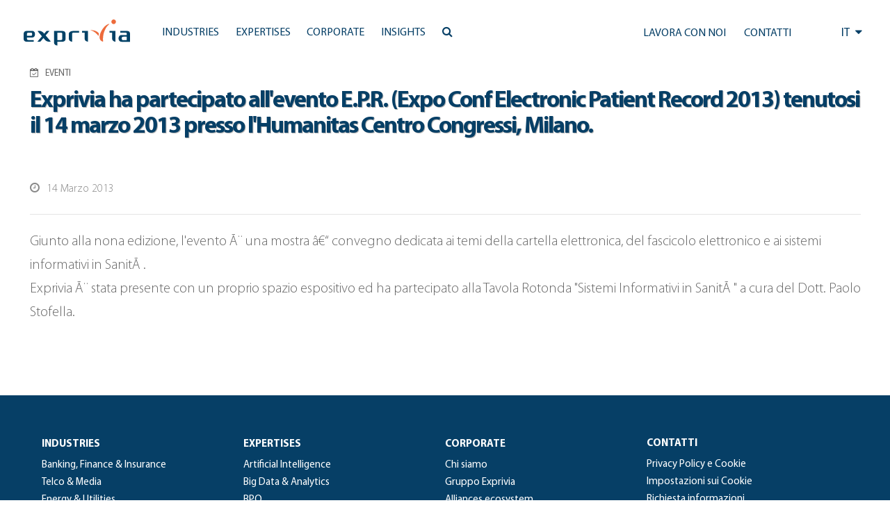

--- FILE ---
content_type: text/html; charset=UTF-8
request_url: https://www.exprivia.it/event/exprivia-ha-partecipato-allevento-e-p-r-expo-conf-electronic-patient-record-2013-tenutosi-il-14-marzo-2013-presso-lhumanitas-centro-congressi-milano/
body_size: 14833
content:
<!doctype html>
<html lang="it-IT">
<head>
	<meta charset="UTF-8"/>
	<meta name="viewport" content="width=device-width, initial-scale=1"/>
	<script type="text/javascript" data-cookieconsent="ignore">window.dataLayer=window.dataLayer||[];function gtag(){dataLayer.push(arguments);}gtag("consent","default",{ad_personalization:"denied",ad_storage:"denied",ad_user_data:"denied",analytics_storage:"denied",functionality_storage:"denied",personalization_storage:"denied",security_storage:"granted",wait_for_update:500,});gtag("set","ads_data_redaction",true);</script>
<script type="text/javascript" id="Cookiebot" src="https://consent.cookiebot.com/uc.js" data-implementation="wp" data-cbid="118e8d66-26b3-4913-a31b-37a3ebc63d17" data-culture="IT" data-blockingmode="auto"></script>
<title>Exprivia ha partecipato all&#8217;evento E.P.R. (Expo Conf Electronic Patient Record 2013) tenutosi il 14 marzo 2013 presso l&#8217;Humanitas Centro Congressi, Milano. &#8211; Exprivia</title>
<meta name='robots' content='max-image-preview:large'/>
<link rel='dns-prefetch' href='//js-eu1.hs-scripts.com'/>
<link rel='dns-prefetch' href='//cdn.jsdelivr.net'/>
<link rel='dns-prefetch' href='//code.jquery.com'/>
<link rel='dns-prefetch' href='//ajax.googleapis.com'/>
<link rel='dns-prefetch' href='//maxcdn.bootstrapcdn.com'/>
<link rel="alternate" type="application/rss+xml" title="Exprivia &raquo; Feed" href="https://www.exprivia.it/feed/"/>
<link rel="alternate" type="application/rss+xml" title="Exprivia &raquo; Feed dei commenti" href="https://www.exprivia.it/comments/feed/"/>
<link rel="alternate" title="oEmbed (JSON)" type="application/json+oembed" href="https://www.exprivia.it/wp-json/oembed/1.0/embed?url=https%3A%2F%2Fwww.exprivia.it%2Fevent%2Fexprivia-ha-partecipato-allevento-e-p-r-expo-conf-electronic-patient-record-2013-tenutosi-il-14-marzo-2013-presso-lhumanitas-centro-congressi-milano%2F"/>
<link rel="alternate" title="oEmbed (XML)" type="text/xml+oembed" href="https://www.exprivia.it/wp-json/oembed/1.0/embed?url=https%3A%2F%2Fwww.exprivia.it%2Fevent%2Fexprivia-ha-partecipato-allevento-e-p-r-expo-conf-electronic-patient-record-2013-tenutosi-il-14-marzo-2013-presso-lhumanitas-centro-congressi-milano%2F&#038;format=xml"/>
<style id='wp-img-auto-sizes-contain-inline-css'>img:is([sizes=auto i],[sizes^="auto," i]){contain-intrinsic-size:3000px 1500px}</style>
<style id='wp-emoji-styles-inline-css'>img.wp-smiley,img.emoji{display:inline!important;border:none!important;box-shadow:none!important;height:1em!important;width:1em!important;margin:0 .07em!important;vertical-align:-.1em!important;background:none!important;padding:0!important}</style>
<link rel='stylesheet' id='wp-block-library-css' href='https://www.exprivia.it/wp-includes/css/dist/block-library/A.style.min.css,qver=c4bc71b1f4d90177a50b41ec144178af.pagespeed.cf.Ey8Q_jRO3Z.css' media='all'/>
<style id='global-styles-inline-css'>:root{--wp--preset--aspect-ratio--square:1;--wp--preset--aspect-ratio--4-3: 4/3;--wp--preset--aspect-ratio--3-4: 3/4;--wp--preset--aspect-ratio--3-2: 3/2;--wp--preset--aspect-ratio--2-3: 2/3;--wp--preset--aspect-ratio--16-9: 16/9;--wp--preset--aspect-ratio--9-16: 9/16;--wp--preset--color--black:#000;--wp--preset--color--cyan-bluish-gray:#abb8c3;--wp--preset--color--white:#fff;--wp--preset--color--pale-pink:#f78da7;--wp--preset--color--vivid-red:#cf2e2e;--wp--preset--color--luminous-vivid-orange:#ff6900;--wp--preset--color--luminous-vivid-amber:#fcb900;--wp--preset--color--light-green-cyan:#7bdcb5;--wp--preset--color--vivid-green-cyan:#00d084;--wp--preset--color--pale-cyan-blue:#8ed1fc;--wp--preset--color--vivid-cyan-blue:#0693e3;--wp--preset--color--vivid-purple:#9b51e0;--wp--preset--color--dark-gray:#28303d;--wp--preset--color--gray:#39414d;--wp--preset--color--green:#d1e4dd;--wp--preset--color--blue:#d1dfe4;--wp--preset--color--purple:#d1d1e4;--wp--preset--color--red:#e4d1d1;--wp--preset--color--orange:#e4dad1;--wp--preset--color--yellow:#eeeadd;--wp--preset--gradient--vivid-cyan-blue-to-vivid-purple:linear-gradient(135deg,#0693e3 0%,#9b51e0 100%);--wp--preset--gradient--light-green-cyan-to-vivid-green-cyan:linear-gradient(135deg,#7adcb4 0%,#00d082 100%);--wp--preset--gradient--luminous-vivid-amber-to-luminous-vivid-orange:linear-gradient(135deg,#fcb900 0%,#ff6900 100%);--wp--preset--gradient--luminous-vivid-orange-to-vivid-red:linear-gradient(135deg,#ff6900 0%,#cf2e2e 100%);--wp--preset--gradient--very-light-gray-to-cyan-bluish-gray:linear-gradient(135deg,#eee 0%,#a9b8c3 100%);--wp--preset--gradient--cool-to-warm-spectrum:linear-gradient(135deg,#4aeadc 0%,#9778d1 20%,#cf2aba 40%,#ee2c82 60%,#fb6962 80%,#fef84c 100%);--wp--preset--gradient--blush-light-purple:linear-gradient(135deg,#ffceec 0%,#9896f0 100%);--wp--preset--gradient--blush-bordeaux:linear-gradient(135deg,#fecda5 0%,#fe2d2d 50%,#6b003e 100%);--wp--preset--gradient--luminous-dusk:linear-gradient(135deg,#ffcb70 0%,#c751c0 50%,#4158d0 100%);--wp--preset--gradient--pale-ocean:linear-gradient(135deg,#fff5cb 0%,#b6e3d4 50%,#33a7b5 100%);--wp--preset--gradient--electric-grass:linear-gradient(135deg,#caf880 0%,#71ce7e 100%);--wp--preset--gradient--midnight:linear-gradient(135deg,#020381 0%,#2874fc 100%);--wp--preset--gradient--purple-to-yellow:linear-gradient(160deg,#d1d1e4 0%,#eeeadd 100%);--wp--preset--gradient--yellow-to-purple:linear-gradient(160deg,#eeeadd 0%,#d1d1e4 100%);--wp--preset--gradient--green-to-yellow:linear-gradient(160deg,#d1e4dd 0%,#eeeadd 100%);--wp--preset--gradient--yellow-to-green:linear-gradient(160deg,#eeeadd 0%,#d1e4dd 100%);--wp--preset--gradient--red-to-yellow:linear-gradient(160deg,#e4d1d1 0%,#eeeadd 100%);--wp--preset--gradient--yellow-to-red:linear-gradient(160deg,#eeeadd 0%,#e4d1d1 100%);--wp--preset--gradient--purple-to-red:linear-gradient(160deg,#d1d1e4 0%,#e4d1d1 100%);--wp--preset--gradient--red-to-purple:linear-gradient(160deg,#e4d1d1 0%,#d1d1e4 100%);--wp--preset--font-size--small:18px;--wp--preset--font-size--medium:20px;--wp--preset--font-size--large:24px;--wp--preset--font-size--x-large:42px;--wp--preset--font-size--extra-small:16px;--wp--preset--font-size--normal:20px;--wp--preset--font-size--extra-large:40px;--wp--preset--font-size--huge:96px;--wp--preset--font-size--gigantic:144px;--wp--preset--spacing--20:.44rem;--wp--preset--spacing--30:.67rem;--wp--preset--spacing--40:1rem;--wp--preset--spacing--50:1.5rem;--wp--preset--spacing--60:2.25rem;--wp--preset--spacing--70:3.38rem;--wp--preset--spacing--80:5.06rem;--wp--preset--shadow--natural:6px 6px 9px rgba(0,0,0,.2);--wp--preset--shadow--deep:12px 12px 50px rgba(0,0,0,.4);--wp--preset--shadow--sharp:6px 6px 0 rgba(0,0,0,.2);--wp--preset--shadow--outlined:6px 6px 0 -3px #fff , 6px 6px #000;--wp--preset--shadow--crisp:6px 6px 0 #000}:where(.is-layout-flex){gap:.5em}:where(.is-layout-grid){gap:.5em}body .is-layout-flex{display:flex}.is-layout-flex{flex-wrap:wrap;align-items:center}.is-layout-flex > :is(*, div){margin:0}body .is-layout-grid{display:grid}.is-layout-grid > :is(*, div){margin:0}:where(.wp-block-columns.is-layout-flex){gap:2em}:where(.wp-block-columns.is-layout-grid){gap:2em}:where(.wp-block-post-template.is-layout-flex){gap:1.25em}:where(.wp-block-post-template.is-layout-grid){gap:1.25em}.has-black-color{color:var(--wp--preset--color--black)!important}.has-cyan-bluish-gray-color{color:var(--wp--preset--color--cyan-bluish-gray)!important}.has-white-color{color:var(--wp--preset--color--white)!important}.has-pale-pink-color{color:var(--wp--preset--color--pale-pink)!important}.has-vivid-red-color{color:var(--wp--preset--color--vivid-red)!important}.has-luminous-vivid-orange-color{color:var(--wp--preset--color--luminous-vivid-orange)!important}.has-luminous-vivid-amber-color{color:var(--wp--preset--color--luminous-vivid-amber)!important}.has-light-green-cyan-color{color:var(--wp--preset--color--light-green-cyan)!important}.has-vivid-green-cyan-color{color:var(--wp--preset--color--vivid-green-cyan)!important}.has-pale-cyan-blue-color{color:var(--wp--preset--color--pale-cyan-blue)!important}.has-vivid-cyan-blue-color{color:var(--wp--preset--color--vivid-cyan-blue)!important}.has-vivid-purple-color{color:var(--wp--preset--color--vivid-purple)!important}.has-black-background-color{background-color:var(--wp--preset--color--black)!important}.has-cyan-bluish-gray-background-color{background-color:var(--wp--preset--color--cyan-bluish-gray)!important}.has-white-background-color{background-color:var(--wp--preset--color--white)!important}.has-pale-pink-background-color{background-color:var(--wp--preset--color--pale-pink)!important}.has-vivid-red-background-color{background-color:var(--wp--preset--color--vivid-red)!important}.has-luminous-vivid-orange-background-color{background-color:var(--wp--preset--color--luminous-vivid-orange)!important}.has-luminous-vivid-amber-background-color{background-color:var(--wp--preset--color--luminous-vivid-amber)!important}.has-light-green-cyan-background-color{background-color:var(--wp--preset--color--light-green-cyan)!important}.has-vivid-green-cyan-background-color{background-color:var(--wp--preset--color--vivid-green-cyan)!important}.has-pale-cyan-blue-background-color{background-color:var(--wp--preset--color--pale-cyan-blue)!important}.has-vivid-cyan-blue-background-color{background-color:var(--wp--preset--color--vivid-cyan-blue)!important}.has-vivid-purple-background-color{background-color:var(--wp--preset--color--vivid-purple)!important}.has-black-border-color{border-color:var(--wp--preset--color--black)!important}.has-cyan-bluish-gray-border-color{border-color:var(--wp--preset--color--cyan-bluish-gray)!important}.has-white-border-color{border-color:var(--wp--preset--color--white)!important}.has-pale-pink-border-color{border-color:var(--wp--preset--color--pale-pink)!important}.has-vivid-red-border-color{border-color:var(--wp--preset--color--vivid-red)!important}.has-luminous-vivid-orange-border-color{border-color:var(--wp--preset--color--luminous-vivid-orange)!important}.has-luminous-vivid-amber-border-color{border-color:var(--wp--preset--color--luminous-vivid-amber)!important}.has-light-green-cyan-border-color{border-color:var(--wp--preset--color--light-green-cyan)!important}.has-vivid-green-cyan-border-color{border-color:var(--wp--preset--color--vivid-green-cyan)!important}.has-pale-cyan-blue-border-color{border-color:var(--wp--preset--color--pale-cyan-blue)!important}.has-vivid-cyan-blue-border-color{border-color:var(--wp--preset--color--vivid-cyan-blue)!important}.has-vivid-purple-border-color{border-color:var(--wp--preset--color--vivid-purple)!important}.has-vivid-cyan-blue-to-vivid-purple-gradient-background{background:var(--wp--preset--gradient--vivid-cyan-blue-to-vivid-purple)!important}.has-light-green-cyan-to-vivid-green-cyan-gradient-background{background:var(--wp--preset--gradient--light-green-cyan-to-vivid-green-cyan)!important}.has-luminous-vivid-amber-to-luminous-vivid-orange-gradient-background{background:var(--wp--preset--gradient--luminous-vivid-amber-to-luminous-vivid-orange)!important}.has-luminous-vivid-orange-to-vivid-red-gradient-background{background:var(--wp--preset--gradient--luminous-vivid-orange-to-vivid-red)!important}.has-very-light-gray-to-cyan-bluish-gray-gradient-background{background:var(--wp--preset--gradient--very-light-gray-to-cyan-bluish-gray)!important}.has-cool-to-warm-spectrum-gradient-background{background:var(--wp--preset--gradient--cool-to-warm-spectrum)!important}.has-blush-light-purple-gradient-background{background:var(--wp--preset--gradient--blush-light-purple)!important}.has-blush-bordeaux-gradient-background{background:var(--wp--preset--gradient--blush-bordeaux)!important}.has-luminous-dusk-gradient-background{background:var(--wp--preset--gradient--luminous-dusk)!important}.has-pale-ocean-gradient-background{background:var(--wp--preset--gradient--pale-ocean)!important}.has-electric-grass-gradient-background{background:var(--wp--preset--gradient--electric-grass)!important}.has-midnight-gradient-background{background:var(--wp--preset--gradient--midnight)!important}.has-small-font-size{font-size:var(--wp--preset--font-size--small)!important}.has-medium-font-size{font-size:var(--wp--preset--font-size--medium)!important}.has-large-font-size{font-size:var(--wp--preset--font-size--large)!important}.has-x-large-font-size{font-size:var(--wp--preset--font-size--x-large)!important}</style>

<style id='classic-theme-styles-inline-css'>.wp-block-button__link{color:#fff;background-color:#32373c;border-radius:9999px;box-shadow:none;text-decoration:none;padding:calc(.667em + 2px) calc(1.333em + 2px);font-size:1.125em}.wp-block-file__button{background:#32373c;color:#fff;text-decoration:none}</style>
<style id='twenty-twenty-one-custom-color-overrides-css' media='all'></style>
<link rel='stylesheet' id='twenty-twenty-one-style-css' href='https://www.exprivia.it/wp-content/themes/twentytwentyone/A.style.css,qver=1.0.0.pagespeed.cf.AOI_8BhH6Y.css' media='all'/>
<link rel='stylesheet' id='twenty-twenty-one-print-style-css' href='https://www.exprivia.it/wp-content/themes/twentytwentyone/assets/css/A.print.css,qver=1.0.0.pagespeed.cf.qVAzrlg_OG.css' media='print'/>
<link rel='stylesheet' id='exprivia-frontend-css-css' href='https://www.exprivia.it/wp-content/themes/exprivia/assets/css/frontend/style-frontend.css?ver=1769052973' media='all'/>
<link rel='stylesheet' id='fancybox-frontend-css-css' href='https://cdn.jsdelivr.net/npm/@fancyapps/ui@4.0/dist/fancybox.css?ver=c4bc71b1f4d90177a50b41ec144178af' media='all'/>
<link rel='stylesheet' id='fontawesome-frontend-css-css' href='https://maxcdn.bootstrapcdn.com/font-awesome/4.5.0/css/font-awesome.min.css?ver=c4bc71b1f4d90177a50b41ec144178af' media='all'/>
<link rel='stylesheet' id='slick-frontend-css-css' href='//cdn.jsdelivr.net/npm/slick-carousel@1.8.1/slick/slick.css?ver=c4bc71b1f4d90177a50b41ec144178af' media='all'/>
<script id="twenty-twenty-one-ie11-polyfills-js-after">(Element.prototype.matches&&Element.prototype.closest&&window.NodeList&&NodeList.prototype.forEach)||document.write('<script src="https://www.exprivia.it/wp-content/themes/twentytwentyone/assets/js/polyfills.js?ver=1.0.0"></scr'+'ipt>');</script>
<script src="https://www.exprivia.it/wp-content/themes/twentytwentyone/assets/js/primary-navigation.js,qver=1.0.0.pagespeed.jm.m-43hbEICx.js" id="twenty-twenty-one-primary-navigation-script-js" defer data-wp-strategy="defer"></script>
<script src="https://cdn.jsdelivr.net/npm/@fancyapps/ui@4.0/dist/fancybox.umd.js?ver=c4bc71b1f4d90177a50b41ec144178af" id="fancybox-frontend-js-js"></script>
<script src="https://code.jquery.com/jquery-3.6.0.min.js?ver=c4bc71b1f4d90177a50b41ec144178af" id="jquery-frontend-js-js"></script>
<script src="https://ajax.googleapis.com/ajax/libs/jqueryui/1.13.2/jquery-ui.min.js?ver=c4bc71b1f4d90177a50b41ec144178af" id="jquery-ui-frontend-js-js"></script>
<script src="//cdn.jsdelivr.net/npm/slick-carousel@1.8.1/slick/slick.min.js?ver=c4bc71b1f4d90177a50b41ec144178af" id="slick-frontend-js-js"></script>
<script src="https://www.exprivia.it/wp-content/themes/exprivia/assets/js/frontend/map.js?ver=1.0" id="exprivia-map-js-js"></script>
<script src="https://www.exprivia.it/wp-content/themes/exprivia/assets/js/frontend/script.js?ver=1769052973" id="exprivia-frontend-js-js"></script>
<link rel="https://api.w.org/" href="https://www.exprivia.it/wp-json/"/><link rel="EditURI" type="application/rsd+xml" title="RSD" href="https://www.exprivia.it/xmlrpc.php?rsd"/>

<link rel="canonical" href="https://www.exprivia.it/event/exprivia-ha-partecipato-allevento-e-p-r-expo-conf-electronic-patient-record-2013-tenutosi-il-14-marzo-2013-presso-lhumanitas-centro-congressi-milano/"/>
<link rel='shortlink' href='https://www.exprivia.it/?p=31078'/>
			<!-- DO NOT COPY THIS SNIPPET! Start of Page Analytics Tracking for HubSpot WordPress plugin v11.3.33-->
			<script class="hsq-set-content-id" data-content-id="blog-post">var _hsq=_hsq||[];_hsq.push(["setContentType","blog-post"]);</script>
			<!-- DO NOT COPY THIS SNIPPET! End of Page Analytics Tracking for HubSpot WordPress plugin -->
			      <link rel="icon" href="/wp-content/themes/exprivia/assets/images/xfavicon.png.pagespeed.ic.9I_dOizETu.webp" type="image/x-icon"/>
      <link rel="shortcut icon" href="/wp-content/themes/exprivia/assets/images/xfavicon.png.pagespeed.ic.9I_dOizETu.webp" type="image/x-icon"/>
      <meta name="google-site-verification" content="PtRq3qPVhL_oCqYjt9Bu5Ihuo7me0W8xg_k5Q-NkxHs"/>
          <meta property="og:title" content="Exprivia ha partecipato all'evento E.P.R. (Expo Conf Electronic Patient Record 2013) tenutosi il 14 marzo 2013 presso l'Humanitas Centro Congressi, Milano."/>
      <meta property="og:type" content="article"/>
      <meta property="og:url" content="/event/exprivia-ha-partecipato-allevento-e-p-r-expo-conf-electronic-patient-record-2013-tenutosi-il-14-marzo-2013-presso-lhumanitas-centro-congressi-milano/"/>
      <script>(function(i,s,o,g,r,a,m){i['GoogleAnalyticsObject']=r;i[r]=i[r]||function(){(i[r].q=i[r].q||[]).push(arguments)},i[r].l=1*new Date();a=s.createElement(o),m=s.getElementsByTagName(o)[0];a.async=1;a.src=g;m.parentNode.insertBefore(a,m)})(window,document,'script','https://www.google-analytics.com/analytics.js','ga');ga('create','UA-81338456-1',{cookie_flags:'SameSite=None;Secure'});ga('send','pageview');</script>
	<!-- Google tag (gtag.js) -->
	<script async src="https://www.googletagmanager.com/gtag/js?id=G-57KXN50228"></script>
	<script>window.dataLayer=window.dataLayer||[];function gtag(){dataLayer.push(arguments);}gtag('js',new Date());gtag('config','G-57KXN50228',{cookie_flags:'SameSite=None;Secure'});</script>
</head>

<body class="wp-singular event-template-default single single-event postid-31078 wp-embed-responsive wp-theme-twentytwentyone wp-child-theme-exprivia is-light-theme no-js singular has-main-navigation">
<div id="page" class="site">
	<a class="skip-link screen-reader-text" href="#content">Salta al contenuto</a>

	      <style>.tile.hoverTile{overflow:hidden}.tile.hoverTile:hover:after{opacity:1}.tile.hoverTile:after{content:"";position:absolute;top:0;left:0;width:100%;height:100%;background: #03456329;opacity:0;transition:.3s all ease-in-out;z-index:0}.tile.hoverTile:hover .customBackground{transform:scale(1.05)}</style>
        
    <div id="site_header" class="newHeader">
      <div id="accentratore_body_1">
        <span class="mobileOverlay"></span>
        <div id="top">
          <div class="mobile-search">
            <i class="fa fa-bars" aria-hidden="true" onClick="openMobileMenu()"></i>
            <a class="lente" href="https://www.exprivia.it/it/ricerca/"><i class="fa fa-search" aria-hidden="true"></i></a>
          </div>         
          <div class="main-bar sfondo">
            <div>
              <a class="" href="/it/"><img class="logo" alt="Exprivia logo" src="/wp-content/themes/exprivia/assets/images/logo-exprivia.svg"></a>
            </div>
            <div id="menu-orizzontale-aree">
              <div class="logoSidebar">
                <img class="logo" alt="Exprivia logo" src="/wp-content/themes/exprivia/assets/images/logo-exprivia.svg">
                <i onClick="closeMobileMenu()" class="fa fa-times-circle" aria-hidden="true"></i>
              </div>
              <div>
                
	<nav id="site-navigation" class="primary-navigation" aria-label="Menu principale">
		<div class="menu-button-container">
			<button id="primary-mobile-menu" class="button" aria-controls="primary-menu-list" aria-expanded="false">
				<span class="dropdown-icon open">Menu					<svg class="svg-icon" width="24" height="24" aria-hidden="true" role="img" focusable="false" viewBox="0 0 24 24" fill="none" xmlns="http://www.w3.org/2000/svg"><path fill-rule="evenodd" clip-rule="evenodd" d="M4.5 6H19.5V7.5H4.5V6ZM4.5 12H19.5V13.5H4.5V12ZM19.5 18H4.5V19.5H19.5V18Z" fill="currentColor"/></svg>				</span>
				<span class="dropdown-icon close">Chiudi					<svg class="svg-icon" width="24" height="24" aria-hidden="true" role="img" focusable="false" viewBox="0 0 24 24" fill="none" xmlns="http://www.w3.org/2000/svg"><path fill-rule="evenodd" clip-rule="evenodd" d="M12 10.9394L5.53033 4.46973L4.46967 5.53039L10.9393 12.0001L4.46967 18.4697L5.53033 19.5304L12 13.0607L18.4697 19.5304L19.5303 18.4697L13.0607 12.0001L19.5303 5.53039L18.4697 4.46973L12 10.9394Z" fill="currentColor"/></svg>				</span>
			</button><!-- #primary-mobile-menu -->
		</div><!-- .menu-button-container -->
		<div class="primary-menu-container"><ul id="primary-menu-list" class="menu-wrapper"><li id="menu-item-19766" class="menu-item menu-item-type-custom menu-item-object-custom menu-item-has-children menu-item-19766"><a><span>Industries</span><p class="menu-item-description"><span>Industries|Un’offerta vincente su ogni mercato.</span></p></a><button class="sub-menu-toggle" aria-expanded="false" onClick="twentytwentyoneExpandSubMenu(this)"><span class="icon-plus"><svg class="svg-icon" width="18" height="18" aria-hidden="true" role="img" focusable="false" viewBox="0 0 24 24" fill="none" xmlns="http://www.w3.org/2000/svg"><path fill-rule="evenodd" clip-rule="evenodd" d="M18 11.2h-5.2V6h-1.6v5.2H6v1.6h5.2V18h1.6v-5.2H18z" fill="currentColor"/></svg></span><span class="icon-minus"><svg class="svg-icon" width="18" height="18" aria-hidden="true" role="img" focusable="false" viewBox="0 0 24 24" fill="none" xmlns="http://www.w3.org/2000/svg"><path fill-rule="evenodd" clip-rule="evenodd" d="M6 11h12v2H6z" fill="currentColor"/></svg></span><span class="screen-reader-text">Apri menu</span></button>
<ul class="sub-menu">
<li class="primoDiv"><span class="title-tendina">Industries</span><span class="subtitle-tendina">Un’offerta vincente su ogni mercato.</span></li><li><ul class="p-0">	<li id="menu-item-19796" class="menu-item menu-item-type-post_type menu-item-object-tile menu-item-19796"><a href="https://www.exprivia.it/it-tile-227-exprivia-banking-finance-insurance-aiutiamo-gli-istituti-finanziari-a-tenere-in-conto-le-aspettative-di-ogni-loro-cliente/"><span>Banking, Finance &#038; Insurance</span><span>Tecnologia e processi: il binomio del futuro</span></a></li>
	<li id="menu-item-21644" class="menu-item menu-item-type-post_type menu-item-object-tile menu-item-21644"><a href="https://www.exprivia.it/it-tile-257-exprivia-telco-media-riduciamo-la-complessitagrave-dellebr-reti-per-rendere-le-connessionibr-piugrave-agili/"><span>Telco &#038; Media</span><span>Agilità, efficienza e usabilità per la qualita di servizio</span></a></li>
	<li id="menu-item-21657" class="menu-item menu-item-type-post_type menu-item-object-tile menu-item-21657"><a href="https://www.exprivia.it/it-tile-232-exprivia-energy-utilities-innoviamo-il-mondo-dell39energia-unendo-l39utility-al-consapevole/"><span>Energy &#038; Utilities</span><span>Energy &#038; Utilities</span></a></li>
	<li id="menu-item-21658" class="menu-item menu-item-type-post_type menu-item-object-tile menu-item-21658"><a href="https://www.exprivia.it/it-tile-226-exprivia-aerospace-defence-progettiamo-sistemi-che-rendono-semplici-gli-scenari-piugrave-complessi/"><span>Aerospace &#038; Defence</span><span>Digitale è difesa. Per mare, terra e cielo</span></a></li>
</ul></li><li><ul class="p-0">	<li id="menu-item-21667" class="menu-item menu-item-type-post_type menu-item-object-tile menu-item-21667"><a href="https://www.exprivia.it/it-tile-256-lavoriamo-per-costruire-unbr-mondo-migliore-in-cui-lavorare/"><span>Manufacturing &#038; Distribution</span><span>Verso l&#8217;impresa 4.0</span></a></li>
	<li id="menu-item-21670" class="menu-item menu-item-type-post_type menu-item-object-tile menu-item-21670"><a href="https://www.exprivia.it/it-tile-228-exprivia-healthcare-lavoriamo-per-una-sanitagrave-che-non-chieda-piugrave-ai-malati-di-essere-pazienti/"><span>Healthcare</span><span>Sistemi per la sanità d&#8217;eccellenza</span></a></li>
	<li id="menu-item-21671" class="menu-item menu-item-type-post_type menu-item-object-tile menu-item-21671"><a href="https://www.exprivia.it/it-tile-255-exprivia-public-sector-crediamo-nell39evoluzione-dellabr-pa-a-cominciare-dallabr-scomparsa-della-coda/"><span>Public Sector</span><span>PA efficiente e cittadinanza digitale</span></a></li>
</ul></li></ul>
</li>
<li id="menu-item-19767" class="menu-item menu-item-type-custom menu-item-object-custom menu-item-has-children menu-item-19767"><a href="#"><span>Expertises</span><p class="menu-item-description"><span>Expertises|Per costruire il futuro, bisogna averlo ben presente.</span></p></a><button class="sub-menu-toggle" aria-expanded="false" onClick="twentytwentyoneExpandSubMenu(this)"><span class="icon-plus"><svg class="svg-icon" width="18" height="18" aria-hidden="true" role="img" focusable="false" viewBox="0 0 24 24" fill="none" xmlns="http://www.w3.org/2000/svg"><path fill-rule="evenodd" clip-rule="evenodd" d="M18 11.2h-5.2V6h-1.6v5.2H6v1.6h5.2V18h1.6v-5.2H18z" fill="currentColor"/></svg></span><span class="icon-minus"><svg class="svg-icon" width="18" height="18" aria-hidden="true" role="img" focusable="false" viewBox="0 0 24 24" fill="none" xmlns="http://www.w3.org/2000/svg"><path fill-rule="evenodd" clip-rule="evenodd" d="M6 11h12v2H6z" fill="currentColor"/></svg></span><span class="screen-reader-text">Apri menu</span></button>
<ul class="sub-menu">
<li class="primoDiv"><span class="title-tendina">Expertises</span><span class="subtitle-tendina">Per costruire il futuro, bisogna averlo ben presente.</span></li><li><ul class="p-0">	<li id="menu-item-42635" class="menu-item menu-item-type-post_type menu-item-object-tile menu-item-42635"><a href="https://www.exprivia.it/it-tile-artificial-intelligence-abbiamo-doti-naturali-per-applicare-intelligenza-artificiale-ai-tuoi-processi/"><span>Artificial Intelligence</span><span>Abbiamo doti naturali per applicare Intelligenza Artificiale ai tuoi processi</span></a></li>
	<li id="menu-item-21681" class="menu-item menu-item-type-post_type menu-item-object-tile menu-item-21681"><a href="https://www.exprivia.it/it-tile-233-volumi-velocitagrave-variabilitagrave-e-virtualitagrave-per-vincere-sui-mercati/"><span>Big Data &#038; Analytics</span><span>Dominare le informazioni per dominare il mercato</span></a></li>
	<li id="menu-item-21700" class="menu-item menu-item-type-post_type menu-item-object-tile menu-item-21700"><a href="https://www.exprivia.it/it-tile-239-exprivia-bpo-il-partner-d39affaribr-piugrave-affidabile/"><span>BPO</span><span>Outsourcing per competere</span></a></li>
	<li id="menu-item-21682" class="menu-item menu-item-type-post_type menu-item-object-tile menu-item-21682"><a href="https://www.exprivia.it/it-tile-236-exprivia-web-cloud-la-nuvola-della-memoria/"><span>Cloud</span><span>La rivoluzione tra le nuvole</span></a></li>
</ul></li><li><ul class="p-0">	<li id="menu-item-21697" class="menu-item menu-item-type-post_type menu-item-object-tile menu-item-21697"><a href="https://www.exprivia.it/it-tile-238-cybersecurity-ottimizzare-gli-investimenti-br-per-ridurre-il-rischio-complessivo/"><span>CyberSecurity</span><span>Ottimizzare gli investimenti per ridurre il rischio complessivo</span></a></li>
	<li id="menu-item-42529" class="menu-item menu-item-type-post_type menu-item-object-tile menu-item-42529"><a href="https://www.exprivia.it/it-tile-digital-twin-mai-stato-cosi-facile-per-chi-lavora-sul-campo/"><span>Digital Twin</span><span>Mai stato così facile per chi lavora sul campo</span></a></li>
	<li id="menu-item-21685" class="menu-item menu-item-type-post_type menu-item-object-tile menu-item-21685"><a href="https://www.exprivia.it/it-tile-234-exprivia-iot-concretamente-virtuale/"><span>IoT</span><span>Internet of Things, il futuro presente</span></a></li>
	<li id="menu-item-21698" class="menu-item menu-item-type-post_type menu-item-object-tile menu-item-21698"><a href="https://www.exprivia.it/it-tile-235-web-mobile-exprivia-web-mobilebr-ovunque-sei/"><span>Mobile</span><span>Crescere con la strategia BYOD</span></a></li>
</ul></li><li><ul class="p-0">	<li id="menu-item-21699" class="menu-item menu-item-type-post_type menu-item-object-tile menu-item-21699"><a href="https://www.exprivia.it/it-tile-237-exprivia-sap-gold-partner-piugrave-efficienza-digitale-piugrave-efficacia-aziendale-piugrave-presenza-sul-mercato/"><span>SAP</span><span>Il digitale per l&#8217;impresa intelligente e vincente</span></a></li>
</ul></li></ul>
</li>
<li id="menu-item-19768" class="menu-item menu-item-type-custom menu-item-object-custom menu-item-has-children menu-item-19768"><a href="#"><span>Corporate</span><p class="menu-item-description"><span>Corporate|Un gruppo internazionale per abilitare i processi della trasformazione digitale.</span></p></a><button class="sub-menu-toggle" aria-expanded="false" onClick="twentytwentyoneExpandSubMenu(this)"><span class="icon-plus"><svg class="svg-icon" width="18" height="18" aria-hidden="true" role="img" focusable="false" viewBox="0 0 24 24" fill="none" xmlns="http://www.w3.org/2000/svg"><path fill-rule="evenodd" clip-rule="evenodd" d="M18 11.2h-5.2V6h-1.6v5.2H6v1.6h5.2V18h1.6v-5.2H18z" fill="currentColor"/></svg></span><span class="icon-minus"><svg class="svg-icon" width="18" height="18" aria-hidden="true" role="img" focusable="false" viewBox="0 0 24 24" fill="none" xmlns="http://www.w3.org/2000/svg"><path fill-rule="evenodd" clip-rule="evenodd" d="M6 11h12v2H6z" fill="currentColor"/></svg></span><span class="screen-reader-text">Apri menu</span></button>
<ul class="sub-menu">
<li class="primoDiv"><span class="title-tendina">Corporate</span><span class="subtitle-tendina">Un gruppo internazionale per abilitare i processi della trasformazione digitale.</span></li><li><ul class="p-0">	<li id="menu-item-21728" class="menu-item menu-item-type-post_type menu-item-object-tile menu-item-21728"><a href="https://www.exprivia.it/it-tile-chi-siamo/"><span>Chi siamo</span><span>Essere Exprivia</span></a></li>
	<li id="menu-item-46703" class="menu-item menu-item-type-post_type menu-item-object-tile menu-item-46703"><a href="https://www.exprivia.it/it-tile-exprivia-group/"><span>Gruppo Exprivia</span><span>Un&#8217; offerta completa</span></a></li>
	<li id="menu-item-44847" class="menu-item menu-item-type-post_type menu-item-object-page menu-item-44847"><a href="https://www.exprivia.it/it/alliance-ecosystem-partners/"><span>Alliances ecosystem</span><span>Il valore della rete</span></a></li>
	<li id="menu-item-21729" class="menu-item menu-item-type-post_type menu-item-object-tile menu-item-21729"><a href="https://www.exprivia.it/it-tile-242-l39innovazione-per-esplorare-e-costruire-nuove-opportunitagrave-di-business/"><span>Innovation Lab</span><span>La fucina delle idee</span></a></li>
</ul></li><li><ul class="p-0">	<li id="menu-item-21730" class="menu-item menu-item-type-post_type menu-item-object-tile menu-item-21730"><a href="https://www.exprivia.it/it-tile-214-stai-cercando-la-tua-via/"><span>People &#038; Career</span><span>Lavorare con Exprivia</span></a></li>
	<li id="menu-item-21731" class="menu-item menu-item-type-post_type menu-item-object-tile menu-item-21731"><a href="https://www.exprivia.it/it-tile-244-expriviabr-investor-relation/"><span>Investor Relation</span><span>I numeri Exprivia</span></a></li>
	<li id="menu-item-21732" class="menu-item menu-item-type-post_type menu-item-object-tile menu-item-21732"><a href="https://www.exprivia.it/it-tile-245-corporate-social-responsibility/"><span>Corporate Social Responsibility</span><span>I valori del Gruppo</span></a></li>
	<li id="menu-item-21733" class="menu-item menu-item-type-post_type menu-item-object-tile menu-item-21733"><a href="https://www.exprivia.it/it-tile-246-corporate-governance/"><span>Corporate Governance</span><span>Organi di governo</span></a></li>
</ul></li><li><ul class="p-0">	<li id="menu-item-21871" class="menu-item menu-item-type-post_type menu-item-object-page menu-item-21871"><a href="https://www.exprivia.it/it/press-room/"><span>Press Room</span><span>Ufficio stampa e media coverage</span></a></li>
	<li id="menu-item-29757" class="menu-item menu-item-type-post_type menu-item-object-page menu-item-29757"><a href="https://www.exprivia.it/it/eventi/"><span>Eventi</span><span>Tutti gli eventi</span></a></li>
	<li id="menu-item-31176" class="menu-item menu-item-type-post_type menu-item-object-page menu-item-31176"><a href="https://www.exprivia.it/it/location/"><span>Location</span><span>Exprivia nel mondo</span></a></li>
</ul></li></ul>
</li>
<li id="menu-item-44842" class="menu-item menu-item-type-custom menu-item-object-custom menu-item-has-children menu-item-44842"><a><span>Insights</span><p class="menu-item-description"><span>Insights|Quando l’esperienza si fa consapevolezza.</span></p></a><button class="sub-menu-toggle" aria-expanded="false" onClick="twentytwentyoneExpandSubMenu(this)"><span class="icon-plus"><svg class="svg-icon" width="18" height="18" aria-hidden="true" role="img" focusable="false" viewBox="0 0 24 24" fill="none" xmlns="http://www.w3.org/2000/svg"><path fill-rule="evenodd" clip-rule="evenodd" d="M18 11.2h-5.2V6h-1.6v5.2H6v1.6h5.2V18h1.6v-5.2H18z" fill="currentColor"/></svg></span><span class="icon-minus"><svg class="svg-icon" width="18" height="18" aria-hidden="true" role="img" focusable="false" viewBox="0 0 24 24" fill="none" xmlns="http://www.w3.org/2000/svg"><path fill-rule="evenodd" clip-rule="evenodd" d="M6 11h12v2H6z" fill="currentColor"/></svg></span><span class="screen-reader-text">Apri menu</span></button>
<ul class="sub-menu">
<li class="primoDiv"><span class="title-tendina">Insights</span><span class="subtitle-tendina">Quando l’esperienza si fa consapevolezza.</span></li><li><ul class="p-0">	<li id="menu-item-44844" class="menu-item menu-item-type-post_type menu-item-object-page menu-item-44844"><a href="https://www.exprivia.it/it/case-history/"><span>Case history</span><span>Parlano i fatti</span></a></li>
	<li id="menu-item-45625" class="menu-item menu-item-type-taxonomy menu-item-object-category menu-item-45625"><a href="https://www.exprivia.it/category/magazine/"><span>Magazine</span><span>Messaggi dal futuro</span></a></li>
	<li id="menu-item-44843" class="menu-item menu-item-type-post_type menu-item-object-page menu-item-44843"><a href="https://www.exprivia.it/it/tech-talk-hub/"><span>Podcast</span><span>Parola degli esperti</span></a></li>
	<li id="menu-item-44846" class="menu-item menu-item-type-post_type menu-item-object-tile menu-item-44846"><a href="https://www.exprivia.it/it-tile-5665-progetti-di-ricerca/"><span>Progetti di ricerca</span><span>Sviluppiamo soluzioni rivoluzionarie</span></a></li>
</ul></li><li><ul class="p-0">	<li id="menu-item-44901" class="menu-item menu-item-type-post_type menu-item-object-page menu-item-44901"><a href="https://www.exprivia.it/it/drill-down-sul-cambiamento/"><span>Whitepapers</span><span>Drill down sul cambiamento</span></a></li>
</ul></li></ul>
</li>
<li id="menu-item-42057" class="menu-item menu-item-type-post_type menu-item-object-page menu-item-42057"><a href="https://www.exprivia.it/it/ricerca/"><span><i class="fa fa-search" aria-hidden="true"></i></span></a></li>
<li id="menu-item-42058" class="menu-item menu-item-type-custom menu-item-object-custom menu-item-42058"><a href="https://exprivia.intervieweb.it/it/career"><span>Lavora con noi</span></a></li>
<li id="menu-item-42062" class="menu-item menu-item-type-post_type menu-item-object-page menu-item-42062"><a href="https://www.exprivia.it/it/location/"><span>Location</span></a></li>
<li id="menu-item-42060" class="menu-item menu-item-type-post_type menu-item-object-page menu-item-42060"><a href="https://www.exprivia.it/it/contatti/"><span>Contatti</span></a></li>
</ul></div>	</nav><!-- #site-navigation -->
                <div class="dropLang">
                  <a href="/it/">IT</a>
                  <a href="/en/">EN</a>
                  <a href="/es/">ES</a>
                                  </div>
                <div class="socials">
                  <a href="https://www.facebook.com/exprivia.ICT/" title="Facebook" target="_blank" rel="noopener noreferrer"><i class="fa fa-facebook" aria-hidden="true"></i></a>
                  <a href="https://www.linkedin.com/company/exprivia" title="LinkedIn" target="_blank" rel="noopener noreferrer"><i class="fa fa-linkedin" aria-hidden="true"></i></a>
                  <a href="https://www.instagram.com/exprivia_/" title="Instagram" target="_blank" rel="noopener noreferrer"><i class="fa fa-instagram" aria-hidden="true"></i></a>
                  <a href="https://www.youtube.com/channel/UCX5GL2lB2c1SZgPHOiqbr7Q?view_as=subscriber" title="Youtube" target="_blank" rel="noopener noreferrer"><i class="fa fa-youtube-play" aria-hidden="true"></i></a>
                </div>
              </div>
            </div>
            <div class="secondary-bar">
              <div class="upper-menu-container"><ul id="upper-menu-list" class="menu-wrapper"><li id="menu-item-19763" class="menu-item menu-item-type-custom menu-item-object-custom menu-item-19763"><a target="_blank" href="https://exprivia.intervieweb.it/it/career"><span>LAVORA CON NOI</span></a></li>
<li id="menu-item-19765" class="menu-item menu-item-type-post_type menu-item-object-page menu-item-19765"><a href="https://www.exprivia.it/it/contatti/"><span>Contatti</span></a></li>
</ul></div>              <div class="socials">
                <a href="https://www.facebook.com/exprivia.ICT/" title="Facebook" target="_blank" rel="noopener noreferrer"><i class="fa fa-facebook" aria-hidden="true"></i></a>
                <a href="https://www.linkedin.com/company/exprivia" title="LinkedIn" target="_blank" rel="noopener noreferrer"><i class="fa fa-linkedin" aria-hidden="true"></i></a>
                <a href="https://www.instagram.com/exprivia_/" title="Instagram" target="_blank" rel="noopener noreferrer"><i class="fa fa-instagram" aria-hidden="true"></i></a>
                <a href="https://www.youtube.com/channel/UCX5GL2lB2c1SZgPHOiqbr7Q?view_as=subscriber" title="Youtube" target="_blank" rel="noopener noreferrer"><i class="fa fa-youtube-play" aria-hidden="true"></i></a>
              </div>
              <div class="langSelector">
                                <span class="currentLang">IT&nbsp;&nbsp;<i class="fa fa-caret-down" aria-hidden="true"></i></span>
                <div class="dropLang">
                  <a href="/it/"><i class="fa fa-check" aria-hidden="true"></i> Italiano (IT)</a>
                  <a href="/en/">English (EN)</a>
                  <a href="/es/">Español (ES)</a>
                                  </div>
              </div>
            </div>
          </div>
        </div>
      </div>
    </div>
  
	<div id="content" class="site-content">
		<div id="primary" class="content-area">
			<main id="main" class="site-main">

<div class="breadcrumbs">
  <a href="/"><i class="fa fa-home"></i>Home</a>
  <i class="fa fa-chevron-right"></i>
  <a href="/it/eventi/">Eventi</a>
  <i class="fa fa-chevron-right">
  </i><span>Exprivia ha partecipato all'evento E.P.R. (Expo Conf Electronic Patient Record 2013) tenutosi il 14 marzo 2013 presso l'Humanitas Centro Congressi, Milano.</span>
</div>
<article id="post-31078" class="post-31078 event type-event status-publish hentry entry">
    <div class="tile-preview triple adaptive">
    <div class="dark">
      <div class="category">
        <i class="fa fa-calendar-check-o" aria-hidden="true" title="Eventi"></i> Eventi
      </div>
      <h1 class="title">Exprivia ha partecipato all'evento E.P.R. (Expo Conf Electronic Patient Record 2013) tenutosi il 14 marzo 2013 presso l'Humanitas Centro Congressi, Milano.</h1>
      <div class="subtitle int"></div>
      <div class="subtitle">
        <p class="data"><i class="fa fa-clock-o" aria-hidden="true"></i> 14 Marzo 2013</p>
        <p> Giunto alla nona edizione, l'evento Ã¨ una mostra â€“ convegno dedicata ai temi della cartella elettronica, del fascicolo elettronico e ai sistemi informativi in SanitÃ .<br/> Exprivia Ã¨ stata presente con un proprio spazio espositivo ed ha partecipato alla Tavola Rotonda "Sistemi Informativi in SanitÃ " a cura del Dott. Paolo Stofella.</p>      </div>
    </div>
  </div>
</article><!-- #post-31078 -->
			</main><!-- #main -->
		</div><!-- #primary -->
	</div><!-- #content -->

	<footer id="colophon" class="site-footer">
    <div id="bottom">
			<div class="footerMenus">
				<div>
					<div class="footer-primary-menu-container"><ul id="footer-primary-menu-list" class="footer-menu-wrapper"><li class="menu-item menu-item-type-custom menu-item-object-custom menu-item-has-children menu-item-19766"><a><span>Industries</span><p class="menu-item-description"><span>Industries|Un’offerta vincente su ogni mercato.</span></p></a><button class="sub-menu-toggle" aria-expanded="false" onClick="twentytwentyoneExpandSubMenu(this)"><span class="icon-plus"><svg class="svg-icon" width="18" height="18" aria-hidden="true" role="img" focusable="false" viewBox="0 0 24 24" fill="none" xmlns="http://www.w3.org/2000/svg"><path fill-rule="evenodd" clip-rule="evenodd" d="M18 11.2h-5.2V6h-1.6v5.2H6v1.6h5.2V18h1.6v-5.2H18z" fill="currentColor"/></svg></span><span class="icon-minus"><svg class="svg-icon" width="18" height="18" aria-hidden="true" role="img" focusable="false" viewBox="0 0 24 24" fill="none" xmlns="http://www.w3.org/2000/svg"><path fill-rule="evenodd" clip-rule="evenodd" d="M6 11h12v2H6z" fill="currentColor"/></svg></span><span class="screen-reader-text">Apri menu</span></button>
<ul class="sub-menu">
	<li class="menu-item menu-item-type-post_type menu-item-object-tile menu-item-19796"><a href="https://www.exprivia.it/it-tile-227-exprivia-banking-finance-insurance-aiutiamo-gli-istituti-finanziari-a-tenere-in-conto-le-aspettative-di-ogni-loro-cliente/"><span>Banking, Finance &#038; Insurance</span><span>Tecnologia e processi: il binomio del futuro</span></a></li>
	<li class="menu-item menu-item-type-post_type menu-item-object-tile menu-item-21644"><a href="https://www.exprivia.it/it-tile-257-exprivia-telco-media-riduciamo-la-complessitagrave-dellebr-reti-per-rendere-le-connessionibr-piugrave-agili/"><span>Telco &#038; Media</span><span>Agilità, efficienza e usabilità per la qualita di servizio</span></a></li>
	<li class="menu-item menu-item-type-post_type menu-item-object-tile menu-item-21657"><a href="https://www.exprivia.it/it-tile-232-exprivia-energy-utilities-innoviamo-il-mondo-dell39energia-unendo-l39utility-al-consapevole/"><span>Energy &#038; Utilities</span><span>Energy &#038; Utilities</span></a></li>
	<li class="menu-item menu-item-type-post_type menu-item-object-tile menu-item-21658"><a href="https://www.exprivia.it/it-tile-226-exprivia-aerospace-defence-progettiamo-sistemi-che-rendono-semplici-gli-scenari-piugrave-complessi/"><span>Aerospace &#038; Defence</span><span>Digitale è difesa. Per mare, terra e cielo</span></a></li>
	<li class="menu-item menu-item-type-post_type menu-item-object-tile menu-item-21667"><a href="https://www.exprivia.it/it-tile-256-lavoriamo-per-costruire-unbr-mondo-migliore-in-cui-lavorare/"><span>Manufacturing &#038; Distribution</span><span>Verso l&#8217;impresa 4.0</span></a></li>
	<li class="menu-item menu-item-type-post_type menu-item-object-tile menu-item-21670"><a href="https://www.exprivia.it/it-tile-228-exprivia-healthcare-lavoriamo-per-una-sanitagrave-che-non-chieda-piugrave-ai-malati-di-essere-pazienti/"><span>Healthcare</span><span>Sistemi per la sanità d&#8217;eccellenza</span></a></li>
	<li class="menu-item menu-item-type-post_type menu-item-object-tile menu-item-21671"><a href="https://www.exprivia.it/it-tile-255-exprivia-public-sector-crediamo-nell39evoluzione-dellabr-pa-a-cominciare-dallabr-scomparsa-della-coda/"><span>Public Sector</span><span>PA efficiente e cittadinanza digitale</span></a></li>
</ul>
</li>
<li class="menu-item menu-item-type-custom menu-item-object-custom menu-item-has-children menu-item-19767"><a href="#"><span>Expertises</span><p class="menu-item-description"><span>Expertises|Per costruire il futuro, bisogna averlo ben presente.</span></p></a><button class="sub-menu-toggle" aria-expanded="false" onClick="twentytwentyoneExpandSubMenu(this)"><span class="icon-plus"><svg class="svg-icon" width="18" height="18" aria-hidden="true" role="img" focusable="false" viewBox="0 0 24 24" fill="none" xmlns="http://www.w3.org/2000/svg"><path fill-rule="evenodd" clip-rule="evenodd" d="M18 11.2h-5.2V6h-1.6v5.2H6v1.6h5.2V18h1.6v-5.2H18z" fill="currentColor"/></svg></span><span class="icon-minus"><svg class="svg-icon" width="18" height="18" aria-hidden="true" role="img" focusable="false" viewBox="0 0 24 24" fill="none" xmlns="http://www.w3.org/2000/svg"><path fill-rule="evenodd" clip-rule="evenodd" d="M6 11h12v2H6z" fill="currentColor"/></svg></span><span class="screen-reader-text">Apri menu</span></button>
<ul class="sub-menu">
	<li class="menu-item menu-item-type-post_type menu-item-object-tile menu-item-42635"><a href="https://www.exprivia.it/it-tile-artificial-intelligence-abbiamo-doti-naturali-per-applicare-intelligenza-artificiale-ai-tuoi-processi/"><span>Artificial Intelligence</span><span>Abbiamo doti naturali per applicare Intelligenza Artificiale ai tuoi processi</span></a></li>
	<li class="menu-item menu-item-type-post_type menu-item-object-tile menu-item-21681"><a href="https://www.exprivia.it/it-tile-233-volumi-velocitagrave-variabilitagrave-e-virtualitagrave-per-vincere-sui-mercati/"><span>Big Data &#038; Analytics</span><span>Dominare le informazioni per dominare il mercato</span></a></li>
	<li class="menu-item menu-item-type-post_type menu-item-object-tile menu-item-21700"><a href="https://www.exprivia.it/it-tile-239-exprivia-bpo-il-partner-d39affaribr-piugrave-affidabile/"><span>BPO</span><span>Outsourcing per competere</span></a></li>
	<li class="menu-item menu-item-type-post_type menu-item-object-tile menu-item-21682"><a href="https://www.exprivia.it/it-tile-236-exprivia-web-cloud-la-nuvola-della-memoria/"><span>Cloud</span><span>La rivoluzione tra le nuvole</span></a></li>
	<li class="menu-item menu-item-type-post_type menu-item-object-tile menu-item-21697"><a href="https://www.exprivia.it/it-tile-238-cybersecurity-ottimizzare-gli-investimenti-br-per-ridurre-il-rischio-complessivo/"><span>CyberSecurity</span><span>Ottimizzare gli investimenti per ridurre il rischio complessivo</span></a></li>
	<li class="menu-item menu-item-type-post_type menu-item-object-tile menu-item-42529"><a href="https://www.exprivia.it/it-tile-digital-twin-mai-stato-cosi-facile-per-chi-lavora-sul-campo/"><span>Digital Twin</span><span>Mai stato così facile per chi lavora sul campo</span></a></li>
	<li class="menu-item menu-item-type-post_type menu-item-object-tile menu-item-21685"><a href="https://www.exprivia.it/it-tile-234-exprivia-iot-concretamente-virtuale/"><span>IoT</span><span>Internet of Things, il futuro presente</span></a></li>
	<li class="menu-item menu-item-type-post_type menu-item-object-tile menu-item-21698"><a href="https://www.exprivia.it/it-tile-235-web-mobile-exprivia-web-mobilebr-ovunque-sei/"><span>Mobile</span><span>Crescere con la strategia BYOD</span></a></li>
	<li class="menu-item menu-item-type-post_type menu-item-object-tile menu-item-21699"><a href="https://www.exprivia.it/it-tile-237-exprivia-sap-gold-partner-piugrave-efficienza-digitale-piugrave-efficacia-aziendale-piugrave-presenza-sul-mercato/"><span>SAP</span><span>Il digitale per l&#8217;impresa intelligente e vincente</span></a></li>
</ul>
</li>
<li class="menu-item menu-item-type-custom menu-item-object-custom menu-item-has-children menu-item-19768"><a href="#"><span>Corporate</span><p class="menu-item-description"><span>Corporate|Un gruppo internazionale per abilitare i processi della trasformazione digitale.</span></p></a><button class="sub-menu-toggle" aria-expanded="false" onClick="twentytwentyoneExpandSubMenu(this)"><span class="icon-plus"><svg class="svg-icon" width="18" height="18" aria-hidden="true" role="img" focusable="false" viewBox="0 0 24 24" fill="none" xmlns="http://www.w3.org/2000/svg"><path fill-rule="evenodd" clip-rule="evenodd" d="M18 11.2h-5.2V6h-1.6v5.2H6v1.6h5.2V18h1.6v-5.2H18z" fill="currentColor"/></svg></span><span class="icon-minus"><svg class="svg-icon" width="18" height="18" aria-hidden="true" role="img" focusable="false" viewBox="0 0 24 24" fill="none" xmlns="http://www.w3.org/2000/svg"><path fill-rule="evenodd" clip-rule="evenodd" d="M6 11h12v2H6z" fill="currentColor"/></svg></span><span class="screen-reader-text">Apri menu</span></button>
<ul class="sub-menu">
	<li class="menu-item menu-item-type-post_type menu-item-object-tile menu-item-21728"><a href="https://www.exprivia.it/it-tile-chi-siamo/"><span>Chi siamo</span><span>Essere Exprivia</span></a></li>
	<li class="menu-item menu-item-type-post_type menu-item-object-tile menu-item-46703"><a href="https://www.exprivia.it/it-tile-exprivia-group/"><span>Gruppo Exprivia</span><span>Un&#8217; offerta completa</span></a></li>
	<li class="menu-item menu-item-type-post_type menu-item-object-page menu-item-44847"><a href="https://www.exprivia.it/it/alliance-ecosystem-partners/"><span>Alliances ecosystem</span><span>Il valore della rete</span></a></li>
	<li class="menu-item menu-item-type-post_type menu-item-object-tile menu-item-21729"><a href="https://www.exprivia.it/it-tile-242-l39innovazione-per-esplorare-e-costruire-nuove-opportunitagrave-di-business/"><span>Innovation Lab</span><span>La fucina delle idee</span></a></li>
	<li class="menu-item menu-item-type-post_type menu-item-object-tile menu-item-21730"><a href="https://www.exprivia.it/it-tile-214-stai-cercando-la-tua-via/"><span>People &#038; Career</span><span>Lavorare con Exprivia</span></a></li>
	<li class="menu-item menu-item-type-post_type menu-item-object-tile menu-item-21731"><a href="https://www.exprivia.it/it-tile-244-expriviabr-investor-relation/"><span>Investor Relation</span><span>I numeri Exprivia</span></a></li>
	<li class="menu-item menu-item-type-post_type menu-item-object-tile menu-item-21732"><a href="https://www.exprivia.it/it-tile-245-corporate-social-responsibility/"><span>Corporate Social Responsibility</span><span>I valori del Gruppo</span></a></li>
	<li class="menu-item menu-item-type-post_type menu-item-object-tile menu-item-21733"><a href="https://www.exprivia.it/it-tile-246-corporate-governance/"><span>Corporate Governance</span><span>Organi di governo</span></a></li>
	<li class="menu-item menu-item-type-post_type menu-item-object-page menu-item-21871"><a href="https://www.exprivia.it/it/press-room/"><span>Press Room</span><span>Ufficio stampa e media coverage</span></a></li>
	<li class="menu-item menu-item-type-post_type menu-item-object-page menu-item-29757"><a href="https://www.exprivia.it/it/eventi/"><span>Eventi</span><span>Tutti gli eventi</span></a></li>
	<li class="menu-item menu-item-type-post_type menu-item-object-page menu-item-31176"><a href="https://www.exprivia.it/it/location/"><span>Location</span><span>Exprivia nel mondo</span></a></li>
</ul>
</li>
<li class="menu-item menu-item-type-custom menu-item-object-custom menu-item-has-children menu-item-44842"><a><span>Insights</span><p class="menu-item-description"><span>Insights|Quando l’esperienza si fa consapevolezza.</span></p></a><button class="sub-menu-toggle" aria-expanded="false" onClick="twentytwentyoneExpandSubMenu(this)"><span class="icon-plus"><svg class="svg-icon" width="18" height="18" aria-hidden="true" role="img" focusable="false" viewBox="0 0 24 24" fill="none" xmlns="http://www.w3.org/2000/svg"><path fill-rule="evenodd" clip-rule="evenodd" d="M18 11.2h-5.2V6h-1.6v5.2H6v1.6h5.2V18h1.6v-5.2H18z" fill="currentColor"/></svg></span><span class="icon-minus"><svg class="svg-icon" width="18" height="18" aria-hidden="true" role="img" focusable="false" viewBox="0 0 24 24" fill="none" xmlns="http://www.w3.org/2000/svg"><path fill-rule="evenodd" clip-rule="evenodd" d="M6 11h12v2H6z" fill="currentColor"/></svg></span><span class="screen-reader-text">Apri menu</span></button>
<ul class="sub-menu">
	<li class="menu-item menu-item-type-post_type menu-item-object-page menu-item-44844"><a href="https://www.exprivia.it/it/case-history/"><span>Case history</span><span>Parlano i fatti</span></a></li>
	<li class="menu-item menu-item-type-taxonomy menu-item-object-category menu-item-45625"><a href="https://www.exprivia.it/category/magazine/"><span>Magazine</span><span>Messaggi dal futuro</span></a></li>
	<li class="menu-item menu-item-type-post_type menu-item-object-page menu-item-44843"><a href="https://www.exprivia.it/it/tech-talk-hub/"><span>Podcast</span><span>Parola degli esperti</span></a></li>
	<li class="menu-item menu-item-type-post_type menu-item-object-tile menu-item-44846"><a href="https://www.exprivia.it/it-tile-5665-progetti-di-ricerca/"><span>Progetti di ricerca</span><span>Sviluppiamo soluzioni rivoluzionarie</span></a></li>
	<li class="menu-item menu-item-type-post_type menu-item-object-page menu-item-44901"><a href="https://www.exprivia.it/it/drill-down-sul-cambiamento/"><span>Whitepapers</span><span>Drill down sul cambiamento</span></a></li>
</ul>
</li>
<li class="menu-item menu-item-type-post_type menu-item-object-page menu-item-42057"><a href="https://www.exprivia.it/it/ricerca/"><span><i class="fa fa-search" aria-hidden="true"></i></span></a></li>
<li class="menu-item menu-item-type-custom menu-item-object-custom menu-item-42058"><a href="https://exprivia.intervieweb.it/it/career"><span>Lavora con noi</span></a></li>
<li class="menu-item menu-item-type-post_type menu-item-object-page menu-item-42062"><a href="https://www.exprivia.it/it/location/"><span>Location</span></a></li>
<li class="menu-item menu-item-type-post_type menu-item-object-page menu-item-42060"><a href="https://www.exprivia.it/it/contatti/"><span>Contatti</span></a></li>
</ul></div>				</div>
				<div>
					<div>
						<span class="fakeSubmenuItem">Contatti</span>
					</div>
					<div>
												<div>
							<a class="fakeMenuLink" href="https://www.exprivia.it/it/privacy-policy/">Privacy Policy e Cookie</a>
						</div>
						<div>
							<span class="fakeMenuLink" onClick="Cookiebot.show()">Impostazioni sui Cookie</span>
						</div>
												<div>
							<a class="fakeMenuLink" href="https://www.exprivia.it/it/contatti/">Richiesta informazioni</a>
						</div>
												<div>
							<a class="fakeMenuLink" href="https://www.exprivia.it/it-tile-whistleblowing/">Whistleblowing</a>
						</div>
					</div>

					<div class="socials">
							<a href="https://www.facebook.com/exprivia.ICT/" title="Facebook" target="_blank" rel="noopener noreferrer"><i class="fa fa-facebook" aria-hidden="true"></i></a>
							<a href="https://www.linkedin.com/company/exprivia" title="LinkedIn" target="_blank" rel="noopener noreferrer"><i class="fa fa-linkedin" aria-hidden="true"></i></a>
							<a href="https://www.instagram.com/exprivia_/" title="Instagram" target="_blank" rel="noopener noreferrer"><i class="fa fa-instagram" aria-hidden="true"></i></a>
							<a href="https://www.youtube.com/channel/UCX5GL2lB2c1SZgPHOiqbr7Q?view_as=subscriber" title="Youtube" target="_blank" rel="noopener noreferrer"><i class="fa fa-youtube-play" aria-hidden="true"></i></a>
					</div>

				</div>
			</div>
      <hr>
      <div>
  			<img src="[data-uri]" alt="Exprivia logo" class="footerLogo"><br>

											<strong>Exprivia SpA</strong> <em>Società soggetta a direzione e coordinamento della società Abaco Innovazione SpA</em><br><br>
							Sede Legale Via A. Olivetti 11 70056 Molfetta BA<br>
							Capitale Sociale i.v. Euro 827.353,00 • N. iscrizione al Reg. Imprese di Bari e C.F. e P.IVA 08825020723. Iscrizione R.E.A. n. BA-652685<br>
							<a href="mailto:exprivia@pec.it;" style="text-decoration: none">exprivia@pec.it</a><br><br>
							<span>&copy; Tutti i diritti riservati</span>
						  			
  		</div>
    </div>
	</footer><!-- #colophon -->

</div><!-- #page -->

<script type="speculationrules">
{"prefetch":[{"source":"document","where":{"and":[{"href_matches":"/*"},{"not":{"href_matches":["/wp-*.php","/wp-admin/*","/wp-content/uploads/*","/wp-content/*","/wp-content/plugins/*","/wp-content/themes/exprivia/*","/wp-content/themes/twentytwentyone/*","/*\\?(.+)"]}},{"not":{"selector_matches":"a[rel~=\"nofollow\"]"}},{"not":{"selector_matches":".no-prefetch, .no-prefetch a"}}]},"eagerness":"conservative"}]}
</script>
<script>document.body.classList.remove("no-js");</script>	<script>if(-1!==navigator.userAgent.indexOf('MSIE')||-1!==navigator.appVersion.indexOf('Trident/')){document.body.classList.add('is-IE');}</script>
	<script id="leadin-script-loader-js-js-extra">var leadin_wordpress={"userRole":"visitor","pageType":"post","leadinPluginVersion":"11.3.33"};</script>
<script src="https://js-eu1.hs-scripts.com/144869149.js?integration=WordPress&amp;ver=11.3.33" id="leadin-script-loader-js-js"></script>
<script id="twenty-twenty-one-responsive-embeds-script-js">//<![CDATA[
function twentytwentyoneResponsiveEmbeds(){var proportion,parentWidth;document.querySelectorAll('iframe').forEach(function(iframe){if(iframe.width&&iframe.height){proportion=parseFloat(iframe.width)/parseFloat(iframe.height);parentWidth=parseFloat(window.getComputedStyle(iframe.parentElement,null).width.replace('px',''));iframe.style.maxWidth='100%';iframe.style.maxHeight=Math.round(parentWidth/proportion).toString()+'px';}});}twentytwentyoneResponsiveEmbeds();window.onresize=twentytwentyoneResponsiveEmbeds;
//]]></script>
<script id="wp-emoji-settings" type="application/json">
{"baseUrl":"https://s.w.org/images/core/emoji/17.0.2/72x72/","ext":".png","svgUrl":"https://s.w.org/images/core/emoji/17.0.2/svg/","svgExt":".svg","source":{"concatemoji":"https://www.exprivia.it/wp-includes/js/wp-emoji-release.min.js?ver=c4bc71b1f4d90177a50b41ec144178af"}}
</script>
<script type="module">
/*! This file is auto-generated */
const a=JSON.parse(document.getElementById("wp-emoji-settings").textContent),o=(window._wpemojiSettings=a,"wpEmojiSettingsSupports"),s=["flag","emoji"];function i(e){try{var t={supportTests:e,timestamp:(new Date).valueOf()};sessionStorage.setItem(o,JSON.stringify(t))}catch(e){}}function c(e,t,n){e.clearRect(0,0,e.canvas.width,e.canvas.height),e.fillText(t,0,0);t=new Uint32Array(e.getImageData(0,0,e.canvas.width,e.canvas.height).data);e.clearRect(0,0,e.canvas.width,e.canvas.height),e.fillText(n,0,0);const a=new Uint32Array(e.getImageData(0,0,e.canvas.width,e.canvas.height).data);return t.every((e,t)=>e===a[t])}function p(e,t){e.clearRect(0,0,e.canvas.width,e.canvas.height),e.fillText(t,0,0);var n=e.getImageData(16,16,1,1);for(let e=0;e<n.data.length;e++)if(0!==n.data[e])return!1;return!0}function u(e,t,n,a){switch(t){case"flag":return n(e,"\ud83c\udff3\ufe0f\u200d\u26a7\ufe0f","\ud83c\udff3\ufe0f\u200b\u26a7\ufe0f")?!1:!n(e,"\ud83c\udde8\ud83c\uddf6","\ud83c\udde8\u200b\ud83c\uddf6")&&!n(e,"\ud83c\udff4\udb40\udc67\udb40\udc62\udb40\udc65\udb40\udc6e\udb40\udc67\udb40\udc7f","\ud83c\udff4\u200b\udb40\udc67\u200b\udb40\udc62\u200b\udb40\udc65\u200b\udb40\udc6e\u200b\udb40\udc67\u200b\udb40\udc7f");case"emoji":return!a(e,"\ud83e\u1fac8")}return!1}function f(e,t,n,a){let r;const o=(r="undefined"!=typeof WorkerGlobalScope&&self instanceof WorkerGlobalScope?new OffscreenCanvas(300,150):document.createElement("canvas")).getContext("2d",{willReadFrequently:!0}),s=(o.textBaseline="top",o.font="600 32px Arial",{});return e.forEach(e=>{s[e]=t(o,e,n,a)}),s}function r(e){var t=document.createElement("script");t.src=e,t.defer=!0,document.head.appendChild(t)}a.supports={everything:!0,everythingExceptFlag:!0},new Promise(t=>{let n=function(){try{var e=JSON.parse(sessionStorage.getItem(o));if("object"==typeof e&&"number"==typeof e.timestamp&&(new Date).valueOf()<e.timestamp+604800&&"object"==typeof e.supportTests)return e.supportTests}catch(e){}return null}();if(!n){if("undefined"!=typeof Worker&&"undefined"!=typeof OffscreenCanvas&&"undefined"!=typeof URL&&URL.createObjectURL&&"undefined"!=typeof Blob)try{var e="postMessage("+f.toString()+"("+[JSON.stringify(s),u.toString(),c.toString(),p.toString()].join(",")+"));",a=new Blob([e],{type:"text/javascript"});const r=new Worker(URL.createObjectURL(a),{name:"wpTestEmojiSupports"});return void(r.onmessage=e=>{i(n=e.data),r.terminate(),t(n)})}catch(e){}i(n=f(s,u,c,p))}t(n)}).then(e=>{for(const n in e)a.supports[n]=e[n],a.supports.everything=a.supports.everything&&a.supports[n],"flag"!==n&&(a.supports.everythingExceptFlag=a.supports.everythingExceptFlag&&a.supports[n]);var t;a.supports.everythingExceptFlag=a.supports.everythingExceptFlag&&!a.supports.flag,a.supports.everything||((t=a.source||{}).concatemoji?r(t.concatemoji):t.wpemoji&&t.twemoji&&(r(t.twemoji),r(t.wpemoji)))});
//# sourceURL=https://www.exprivia.it/wp-includes/js/wp-emoji-loader.min.js
</script>


<!-- AddToAny BEGIN -->
<script>var a2a_config=a2a_config||{};a2a_config.locale="it";a2a_config.num_services=8;</script>
<script async src="https://static.addtoany.com/menu/page.js"></script>
<!-- AddToAny END -->
<script src="https://cdnjs.cloudflare.com/ajax/libs/jQuery.dotdotdot/4.1.0/dotdotdot.js" integrity="sha512-y3NiupaD6wK/lVGW0sAoDJ0IR2f3+BWegGT20zcCVB+uPbJOsNO2PVi09pCXEiAj4rMZlEJpCGu6oDz0PvXxeg==" crossorigin="anonymous" referrerpolicy="no-referrer"></script>

<script src="https://maps.googleapis.com/maps/api/js?key=AIzaSyBI4CAd5hsghhQog-wFqQDzDz-2nL37efg&v=3.exp&sensor=false"></script>

<link rel="stylesheet" href="https://cdnjs.cloudflare.com/ajax/libs/jquery-confirm/3.3.4/jquery-confirm.min.css">
<script src="https://cdnjs.cloudflare.com/ajax/libs/jquery-confirm/3.3.4/jquery-confirm.min.js"></script>

<script type="text/javascript">var showPopupVideo=false;var events=["CookiebotOnLoad","CookiebotOnConsentReady"];events.forEach(event=>{window.addEventListener(event,function(){if((Cookiebot.consent.marketing==false)&&((document.querySelectorAll("iframe[data-cookieblock-src*='youtube']").length>0)||(document.querySelectorAll("iframe[src*='youtube']").length>0))&&(showPopupVideo==false)){showYTPopup();}});});function showYTPopup(){$.alert({title:'',content:'Ti informiamo che non riesci ad accedere al video perché non hai prestato il consenso per l’uso di alcuni cookies. Per poter visualizzare il video è sufficiente, anche solo temporaneamente, abilitare i cookies di marketing modificando le tue scelte a questo link <span class="text-underline cursor-pointer" onclick="Cookiebot.show()">Impostazioni sui cookies</span>.<br><br>Dopo la visualizzazione e in qualsiasi momento, potrai disabilitare i cookie di marketing o modificare le tue scelte in materia di cookies allo stesso link <span class="text-underline cursor-pointer" onclick="Cookiebot.show()">Impostazioni sui cookies</span>',});showPopupVideo=true;}</script>


</body>
</html><!-- WP Fastest Cache file was created in 0.215 seconds, on 22 January 2026 @ 4:36 -->